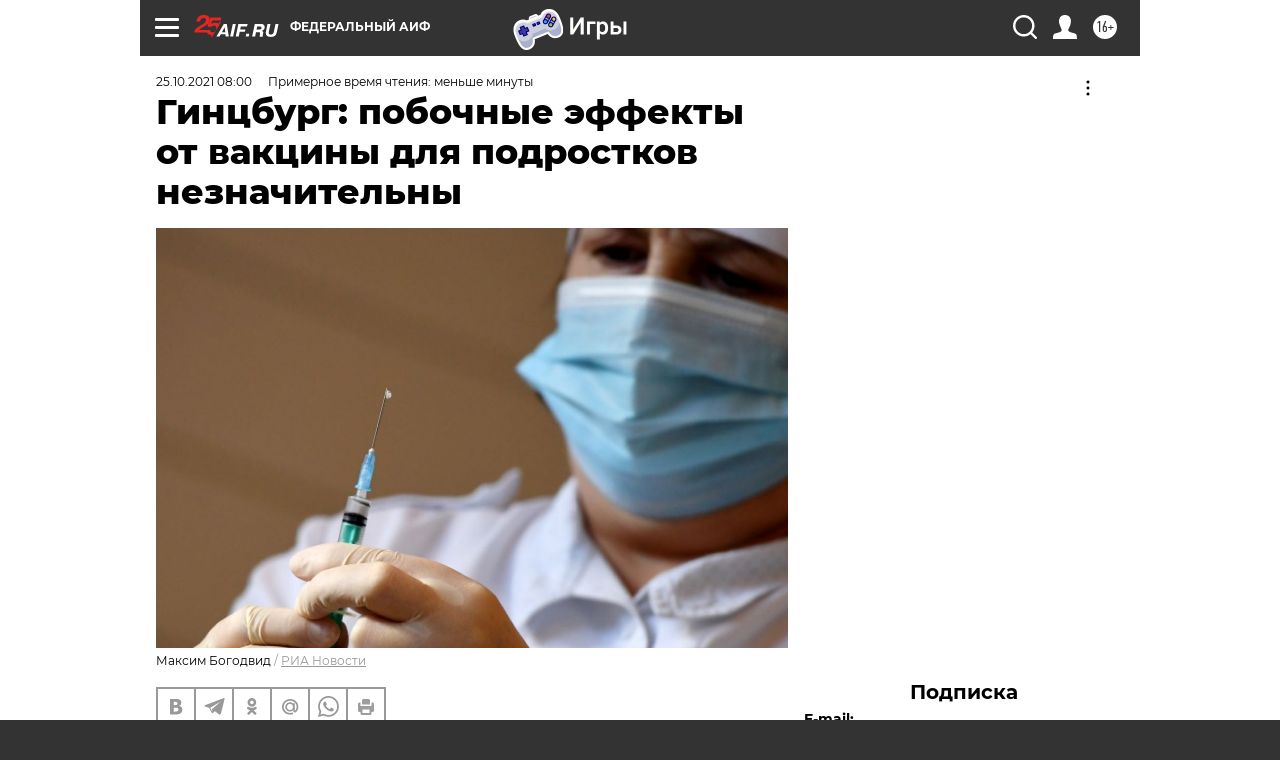

--- FILE ---
content_type: text/html
request_url: https://tns-counter.ru/nc01a**R%3Eundefined*aif_ru/ru/UTF-8/tmsec=aif_ru/308014390***
body_size: -71
content:
F76B702A6978DB37X1769528119:F76B702A6978DB37X1769528119

--- FILE ---
content_type: application/javascript
request_url: https://smi2.ru/counter/settings?payload=CIjlARi6meGAwDM6JDUxZmNhOGNhLTdjNGUtNGU5ZC1hNDBjLTIyNGNkMGVhN2M5Yw&cb=_callbacks____0mkwrcta5
body_size: 1517
content:
_callbacks____0mkwrcta5("[base64]");

--- FILE ---
content_type: application/javascript
request_url: https://yastatic.net/s3/passport-sdk/autofill/v1/sdk-suggest-with-polyfills-latest.js?5a7
body_size: 4970
content:
/*! For license information please see sdk-suggest-with-polyfills-latest.js.LICENSE.txt */
!function(){var t={593:function(t,e,n){n(761)},761:function(t,e,n){"use strict";var r=function(t){var e=this.constructor;return this.then((function(n){return e.resolve(t()).then((function(){return n}))}),(function(n){return e.resolve(t()).then((function(){return e.reject(n)}))}))},o=function(t){return new this((function(e,n){if(!t||void 0===t.length)return n(new TypeError(typeof t+" "+t+" is not iterable(cannot read property Symbol(Symbol.iterator))"));var r=Array.prototype.slice.call(t);if(0===r.length)return e([]);var o=r.length;function i(t,n){if(n&&("object"==typeof n||"function"==typeof n)){var a=n.then;if("function"==typeof a)return void a.call(n,(function(e){i(t,e)}),(function(n){r[t]={status:"rejected",reason:n},0==--o&&e(r)}))}r[t]={status:"fulfilled",value:n},0==--o&&e(r)}for(var a=0;a<r.length;a++)i(a,r[a])}))};function i(t,e){this.name="AggregateError",this.errors=t,this.message=e||""}i.prototype=Error.prototype;var a=function(t){var e=this;return new e((function(n,r){if(!t||void 0===t.length)return r(new TypeError("Promise.any accepts an array"));var o=Array.prototype.slice.call(t);if(0===o.length)return r();for(var a=[],c=0;c<o.length;c++)try{e.resolve(o[c]).then(n).catch((function(t){a.push(t),a.length===o.length&&r(new i(a,"All promises were rejected"))}))}catch(t){r(t)}}))},c=setTimeout;function u(t){return Boolean(t&&void 0!==t.length)}function f(){}function s(t){if(!(this instanceof s))throw new TypeError("Promises must be constructed via new");if("function"!=typeof t)throw new TypeError("not a function");this._state=0,this._handled=!1,this._value=void 0,this._deferreds=[],v(t,this)}function l(t,e){for(;3===t._state;)t=t._value;0!==t._state?(t._handled=!0,s._immediateFn((function(){var n=1===t._state?e.onFulfilled:e.onRejected;if(null!==n){var r;try{r=n(t._value)}catch(t){return void p(e.promise,t)}h(e.promise,r)}else(1===t._state?h:p)(e.promise,t._value)}))):t._deferreds.push(e)}function h(t,e){try{if(e===t)throw new TypeError("A promise cannot be resolved with itself.");if(e&&("object"==typeof e||"function"==typeof e)){var n=e.then;if(e instanceof s)return t._state=3,t._value=e,void d(t);if("function"==typeof n)return void v((r=n,o=e,function(){r.apply(o,arguments)}),t)}t._state=1,t._value=e,d(t)}catch(e){p(t,e)}var r,o}function p(t,e){t._state=2,t._value=e,d(t)}function d(t){2===t._state&&0===t._deferreds.length&&s._immediateFn((function(){t._handled||s._unhandledRejectionFn(t._value)}));for(var e=0,n=t._deferreds.length;e<n;e++)l(t,t._deferreds[e]);t._deferreds=null}function y(t,e,n){this.onFulfilled="function"==typeof t?t:null,this.onRejected="function"==typeof e?e:null,this.promise=n}function v(t,e){var n=!1;try{t((function(t){n||(n=!0,h(e,t))}),(function(t){n||(n=!0,p(e,t))}))}catch(t){if(n)return;n=!0,p(e,t)}}s.prototype.catch=function(t){return this.then(null,t)},s.prototype.then=function(t,e){var n=new this.constructor(f);return l(this,new y(t,e,n)),n},s.prototype.finally=r,s.all=function(t){return new s((function(e,n){if(!u(t))return n(new TypeError("Promise.all accepts an array"));var r=Array.prototype.slice.call(t);if(0===r.length)return e([]);var o=r.length;function i(t,a){try{if(a&&("object"==typeof a||"function"==typeof a)){var c=a.then;if("function"==typeof c)return void c.call(a,(function(e){i(t,e)}),n)}r[t]=a,0==--o&&e(r)}catch(t){n(t)}}for(var a=0;a<r.length;a++)i(a,r[a])}))},s.any=a,s.allSettled=o,s.resolve=function(t){return t&&"object"==typeof t&&t.constructor===s?t:new s((function(e){e(t)}))},s.reject=function(t){return new s((function(e,n){n(t)}))},s.race=function(t){return new s((function(e,n){if(!u(t))return n(new TypeError("Promise.race accepts an array"));for(var r=0,o=t.length;r<o;r++)s.resolve(t[r]).then(e,n)}))},s._immediateFn="function"==typeof setImmediate&&function(t){setImmediate(t)}||function(t){c(t,0)},s._unhandledRejectionFn=function(t){"undefined"!=typeof console&&console&&console.warn("Possible Unhandled Promise Rejection:",t)};var m=s,g=function(){if("undefined"!=typeof self)return self;if("undefined"!=typeof window)return window;if(void 0!==n.g)return n.g;throw new Error("unable to locate global object")}();"function"!=typeof g.Promise?g.Promise=m:(g.Promise.prototype.finally||(g.Promise.prototype.finally=r),g.Promise.allSettled||(g.Promise.allSettled=o),g.Promise.any||(g.Promise.any=a))}},e={};function n(r){var o=e[r];if(void 0!==o)return o.exports;var i=e[r]={exports:{}};return t[r](i,i.exports,n),i.exports}n.g=function(){if("object"==typeof globalThis)return globalThis;try{return this||new Function("return this")()}catch(t){if("object"==typeof window)return window}}(),function(){"use strict";n(593),parseInt(null===(t=navigator)||void 0===t?void 0:t.userAgent.toLowerCase().split("msie")[1],10);var t;function e(t){return e="function"==typeof Symbol&&"symbol"==typeof Symbol.iterator?function(t){return typeof t}:function(t){return t&&"function"==typeof Symbol&&t.constructor===Symbol&&t!==Symbol.prototype?"symbol":typeof t},e(t)}function r(t,e){(null==e||e>t.length)&&(e=t.length);for(var n=0,r=Array(e);n<e;n++)r[n]=t[n];return r}function o(){o=function(){return n};var t,n={},r=Object.prototype,i=r.hasOwnProperty,a=Object.defineProperty||function(t,e,n){t[e]=n.value},c="function"==typeof Symbol?Symbol:{},u=c.iterator||"@@iterator",f=c.asyncIterator||"@@asyncIterator",s=c.toStringTag||"@@toStringTag";function l(t,e,n){return Object.defineProperty(t,e,{value:n,enumerable:!0,configurable:!0,writable:!0}),t[e]}try{l({},"")}catch(t){l=function(t,e,n){return t[e]=n}}function h(t,e,n,r){var o=e&&e.prototype instanceof w?e:w,i=Object.create(o.prototype),c=new k(r||[]);return a(i,"_invoke",{value:A(t,n,c)}),i}function p(t,e,n){try{return{type:"normal",arg:t.call(e,n)}}catch(t){return{type:"throw",arg:t}}}n.wrap=h;var d="suspendedStart",y="suspendedYield",v="executing",m="completed",g={};function w(){}function b(){}function _(){}var E={};l(E,u,(function(){return this}));var S=Object.getPrototypeOf,x=S&&S(S(G([])));x&&x!==r&&i.call(x,u)&&(E=x);var T=_.prototype=w.prototype=Object.create(E);function j(t){["next","throw","return"].forEach((function(e){l(t,e,(function(t){return this._invoke(e,t)}))}))}function L(t,n){function r(o,a,c,u){var f=p(t[o],t,a);if("throw"!==f.type){var s=f.arg,l=s.value;return l&&"object"==e(l)&&i.call(l,"__await")?n.resolve(l.__await).then((function(t){r("next",t,c,u)}),(function(t){r("throw",t,c,u)})):n.resolve(l).then((function(t){s.value=t,c(s)}),(function(t){return r("throw",t,c,u)}))}u(f.arg)}var o;a(this,"_invoke",{value:function(t,e){function i(){return new n((function(n,o){r(t,e,n,o)}))}return o=o?o.then(i,i):i()}})}function A(e,n,r){var o=d;return function(i,a){if(o===v)throw Error("Generator is already running");if(o===m){if("throw"===i)throw a;return{value:t,done:!0}}for(r.method=i,r.arg=a;;){var c=r.delegate;if(c){var u=P(c,r);if(u){if(u===g)continue;return u}}if("next"===r.method)r.sent=r._sent=r.arg;else if("throw"===r.method){if(o===d)throw o=m,r.arg;r.dispatchException(r.arg)}else"return"===r.method&&r.abrupt("return",r.arg);o=v;var f=p(e,n,r);if("normal"===f.type){if(o=r.done?m:y,f.arg===g)continue;return{value:f.arg,done:r.done}}"throw"===f.type&&(o=m,r.method="throw",r.arg=f.arg)}}}function P(e,n){var r=n.method,o=e.iterator[r];if(o===t)return n.delegate=null,"throw"===r&&e.iterator.return&&(n.method="return",n.arg=t,P(e,n),"throw"===n.method)||"return"!==r&&(n.method="throw",n.arg=new TypeError("The iterator does not provide a '"+r+"' method")),g;var i=p(o,e.iterator,n.arg);if("throw"===i.type)return n.method="throw",n.arg=i.arg,n.delegate=null,g;var a=i.arg;return a?a.done?(n[e.resultName]=a.value,n.next=e.nextLoc,"return"!==n.method&&(n.method="next",n.arg=t),n.delegate=null,g):a:(n.method="throw",n.arg=new TypeError("iterator result is not an object"),n.delegate=null,g)}function I(t){var e={tryLoc:t[0]};1 in t&&(e.catchLoc=t[1]),2 in t&&(e.finallyLoc=t[2],e.afterLoc=t[3]),this.tryEntries.push(e)}function O(t){var e=t.completion||{};e.type="normal",delete e.arg,t.completion=e}function k(t){this.tryEntries=[{tryLoc:"root"}],t.forEach(I,this),this.reset(!0)}function G(n){if(n||""===n){var r=n[u];if(r)return r.call(n);if("function"==typeof n.next)return n;if(!isNaN(n.length)){var o=-1,a=function e(){for(;++o<n.length;)if(i.call(n,o))return e.value=n[o],e.done=!1,e;return e.value=t,e.done=!0,e};return a.next=a}}throw new TypeError(e(n)+" is not iterable")}return b.prototype=_,a(T,"constructor",{value:_,configurable:!0}),a(_,"constructor",{value:b,configurable:!0}),b.displayName=l(_,s,"GeneratorFunction"),n.isGeneratorFunction=function(t){var e="function"==typeof t&&t.constructor;return!!e&&(e===b||"GeneratorFunction"===(e.displayName||e.name))},n.mark=function(t){return Object.setPrototypeOf?Object.setPrototypeOf(t,_):(t.__proto__=_,l(t,s,"GeneratorFunction")),t.prototype=Object.create(T),t},n.awrap=function(t){return{__await:t}},j(L.prototype),l(L.prototype,f,(function(){return this})),n.AsyncIterator=L,n.async=function(t,e,r,o,i){void 0===i&&(i=Promise);var a=new L(h(t,e,r,o),i);return n.isGeneratorFunction(e)?a:a.next().then((function(t){return t.done?t.value:a.next()}))},j(T),l(T,s,"Generator"),l(T,u,(function(){return this})),l(T,"toString",(function(){return"[object Generator]"})),n.keys=function(t){var e=Object(t),n=[];for(var r in e)n.push(r);return n.reverse(),function t(){for(;n.length;){var r=n.pop();if(r in e)return t.value=r,t.done=!1,t}return t.done=!0,t}},n.values=G,k.prototype={constructor:k,reset:function(e){if(this.prev=0,this.next=0,this.sent=this._sent=t,this.done=!1,this.delegate=null,this.method="next",this.arg=t,this.tryEntries.forEach(O),!e)for(var n in this)"t"===n.charAt(0)&&i.call(this,n)&&!isNaN(+n.slice(1))&&(this[n]=t)},stop:function(){this.done=!0;var t=this.tryEntries[0].completion;if("throw"===t.type)throw t.arg;return this.rval},dispatchException:function(e){if(this.done)throw e;var n=this;function r(r,o){return c.type="throw",c.arg=e,n.next=r,o&&(n.method="next",n.arg=t),!!o}for(var o=this.tryEntries.length-1;o>=0;--o){var a=this.tryEntries[o],c=a.completion;if("root"===a.tryLoc)return r("end");if(a.tryLoc<=this.prev){var u=i.call(a,"catchLoc"),f=i.call(a,"finallyLoc");if(u&&f){if(this.prev<a.catchLoc)return r(a.catchLoc,!0);if(this.prev<a.finallyLoc)return r(a.finallyLoc)}else if(u){if(this.prev<a.catchLoc)return r(a.catchLoc,!0)}else{if(!f)throw Error("try statement without catch or finally");if(this.prev<a.finallyLoc)return r(a.finallyLoc)}}}},abrupt:function(t,e){for(var n=this.tryEntries.length-1;n>=0;--n){var r=this.tryEntries[n];if(r.tryLoc<=this.prev&&i.call(r,"finallyLoc")&&this.prev<r.finallyLoc){var o=r;break}}o&&("break"===t||"continue"===t)&&o.tryLoc<=e&&e<=o.finallyLoc&&(o=null);var a=o?o.completion:{};return a.type=t,a.arg=e,o?(this.method="next",this.next=o.finallyLoc,g):this.complete(a)},complete:function(t,e){if("throw"===t.type)throw t.arg;return"break"===t.type||"continue"===t.type?this.next=t.arg:"return"===t.type?(this.rval=this.arg=t.arg,this.method="return",this.next="end"):"normal"===t.type&&e&&(this.next=e),g},finish:function(t){for(var e=this.tryEntries.length-1;e>=0;--e){var n=this.tryEntries[e];if(n.finallyLoc===t)return this.complete(n.completion,n.afterLoc),O(n),g}},catch:function(t){for(var e=this.tryEntries.length-1;e>=0;--e){var n=this.tryEntries[e];if(n.tryLoc===t){var r=n.completion;if("throw"===r.type){var o=r.arg;O(n)}return o}}throw Error("illegal catch attempt")},delegateYield:function(e,n,r){return this.delegate={iterator:G(e),resultName:n,nextLoc:r},"next"===this.method&&(this.arg=t),g}},n}function i(t,e,n,r,o,i,a){try{var c=t[i](a),u=c.value}catch(t){return void n(t)}c.done?e(u):Promise.resolve(u).then(r,o)}function a(t){return function(){var e=this,n=arguments;return new Promise((function(r,o){var a=t.apply(e,n);function c(t){i(a,r,o,c,u,"next",t)}function u(t){i(a,r,o,c,u,"throw",t)}c(void 0)}))}}window.__CSRF__,(window.__USER__||{uid:null}).uid;var c=/\d+[.]\d+[.]\d+/,u=function(t){return t.SOCIAL="social",t.SUGGEST="suggest",t.TOKEN="suggest-token",t.PROVIDER="provider",t.DATAFILL="datafill",t}({}),f=!1,s=function(){var t=a(o().mark((function t(e,n){var r,i,a,u;return o().wrap((function(t){for(;;)switch(t.prev=t.next){case 0:return t.prev=0,t.next=3,Promise.race([fetch("".concat(n,"/version")),new Promise((function(t){return setTimeout((function(){return t({ok:!1})}),5e3)}))]);case 3:if((r=t.sent).ok){t.next=6;break}throw Error();case 6:return t.next=8,r.json();case 8:if((i=t.sent)&&"string"==typeof i.version&&c.test(i.version)){t.next=11;break}throw Error();case 11:return a=document.createElement("script"),u=document.head||document.getElementsByTagName("head")[0],t.next=15,new Promise((function(t){a.onload=function(){return t(0)},a.src="https://yastatic.net/s3/passport-static/autofill/".concat(i.version,"/client/").concat(e,".js"),u.appendChild(a)}));case 15:return t.next=17,new Promise((function(t){return setTimeout(t,0)}));case 17:t.next=22;break;case 19:t.prev=19,t.t0=t.catch(0),f=!0;case 22:case"end":return t.stop()}}),t,null,[[0,19]])})));return function(e,n){return t.apply(this,arguments)}}(),l=function(){var t=a(o().mark((function t(e){return o().wrap((function(t){for(;;)switch(t.prev=t.next){case 0:return t.abrupt("return",s(e,"https://".concat("autofill",".").concat("yandex.ru")));case 1:case"end":return t.stop()}}),t)})));return function(e){return t.apply(this,arguments)}}(),h={},p=function(t){return t.PROVIDER="provider",t.SOCIAL="social",t.SUGGEST="suggest",t.SUGGEST_QR="suggest-qr",t.SUGGEST_PHONE="suggest-phone",t.SUGGEST_BUTTON="suggest-button",t.TOKEN="token",t.DATAFILL="datafill",t.SDK="sdk",t}({}),d=function(t){var e=arguments.length>1&&void 0!==arguments[1]?arguments[1]:{},n=e.hostname,r=void 0===n?"https://".concat("autofill",".").concat("yandex.ru"):n,o=e.sourceId,i=void 0===o?"":o,a="".concat(document.location.protocol,"//").concat(document.location.hostname).concat(document.location.pathname),c=function(){var t=arguments.length>0&&void 0!==arguments[0]?arguments[0]:"_ru_yandex_autofill";return window.document.cookie.replace(new RegExp("(?:(?:^|.*;\\s*)"+t+"\\s*=\\s*([^;]*).*$)|^.*$"),"$1")}("_ym_uid")||localStorage&&localStorage.getItem("_ym_uid")||"",u="".concat(r,"/suggest/popup?").concat(Object.keys(t).map((function(e){return"".concat(e,"=").concat(encodeURIComponent(String(t[e])))})).join("&"),"&location=").concat(encodeURIComponent(a),"&widget_kind=html");return c&&(u+="&ym_uid=".concat(encodeURIComponent(c))),i&&(u+="&source_id=".concat(encodeURIComponent(i))),u},y={};function v(t,e){(null==e||e>t.length)&&(e=t.length);for(var n=0,r=Array(e);n<e;n++)r[n]=t[n];return r}var m,g,w=function(t){return t.INIT="init",t}(w||{});window.YaAuthSuggest={init:function(){for(var t=arguments.length,e=new Array(t),n=0;n<t;n++)e[n]=arguments[n];return function(t,e,n){return new Promise(f?function(t,e){return e({code:"not_available"})}:function(o,i){var a,c={args:e,resolve:o,reject:i,extra:n};h[t]=Array.isArray(h[t])?[].concat(function(t){if(Array.isArray(t))return r(t)}(a=h[t])||function(t){if("undefined"!=typeof Symbol&&null!=t[Symbol.iterator]||null!=t["@@iterator"])return Array.from(t)}(a)||function(t,e){if(t){if("string"==typeof t)return r(t,e);var n={}.toString.call(t).slice(8,-1);return"Object"===n&&t.constructor&&(n=t.constructor.name),"Map"===n||"Set"===n?Array.from(t):"Arguments"===n||/^(?:Ui|I)nt(?:8|16|32)(?:Clamped)?Array$/.test(n)?r(t,e):void 0}}(a)||function(){throw new TypeError("Invalid attempt to spread non-iterable instance.\nIn order to be iterable, non-array objects must have a [Symbol.iterator]() method.")}(),[c]):[c]})}(u.SUGGEST,e,w.INIT)},getOauthUrl:d,openOauthPopup:function(t){var e=arguments.length>1&&void 0!==arguments[1]?arguments[1]:{},n=(screen.width-640)/2,r=(screen.height-720)/2,o=d(t,e);return window.open(o,"oauth","left=".concat(n,", top=").concat(r,", width=").concat(640,", height=").concat(720,", scrollbars=no"))},closeWidget:function(){var t=y.default;t&&t.send({type:"closeWidget",cause:p.SUGGEST})},_getOauthToken:function(){return localStorage.getItem("Ya.Oauth.Sdk.Token")}},m=u.SUGGEST,g=function(t){var e,n,r=t.args,o=t.resolve;if(t.extra===w.INIT)return(e=window.YaAuthSuggest).init.apply(e,(n=r,function(t){if(Array.isArray(t))return v(t)}(n)||function(t){if("undefined"!=typeof Symbol&&null!=t[Symbol.iterator]||null!=t["@@iterator"])return Array.from(t)}(n)||function(t,e){if(t){if("string"==typeof t)return v(t,e);var n={}.toString.call(t).slice(8,-1);return"Object"===n&&t.constructor&&(n=t.constructor.name),"Map"===n||"Set"===n?Array.from(t):"Arguments"===n||/^(?:Ui|I)nt(?:8|16|32)(?:Clamped)?Array$/.test(n)?v(t,e):void 0}}(n)||function(){throw new TypeError("Invalid attempt to spread non-iterable instance.\nIn order to be iterable, non-array objects must have a [Symbol.iterator]() method.")}())).then(o)},l(m).then((function(){var t;null===(t=h[m])||void 0===t||t.forEach((function(t){return f?t.reject({code:"not_available"}):g(t)})),delete h[m]}))}()}();